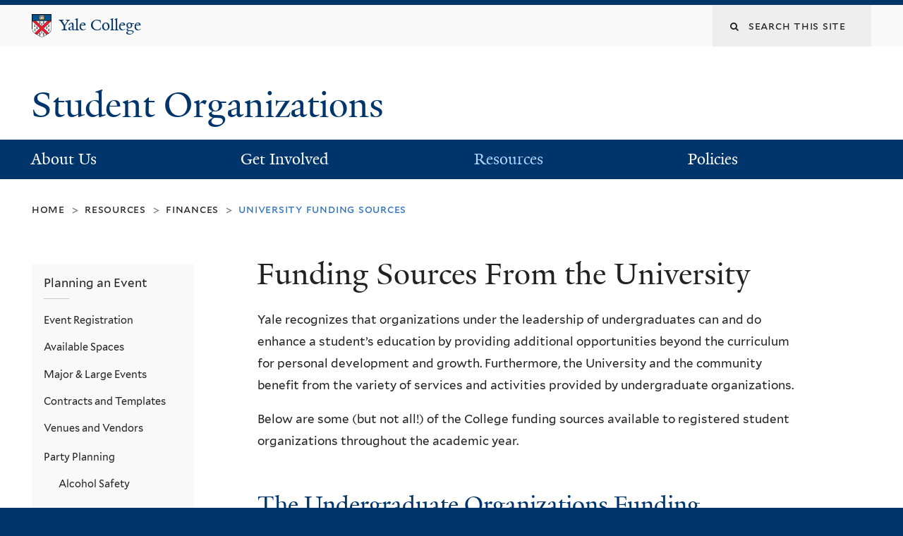

--- FILE ---
content_type: text/html; charset=utf-8
request_url: https://studentorgs.yalecollege.yale.edu/manage-your-organization/finances/funding-fundraising
body_size: 12570
content:
<!DOCTYPE html>
<!--[if lte IE 8]>     <html lang="en" dir="ltr" class="ie8"> <![endif]-->
<!--[if gt IE 8]><!--> <html lang="en" dir="ltr" prefix="content: http://purl.org/rss/1.0/modules/content/ dc: http://purl.org/dc/terms/ foaf: http://xmlns.com/foaf/0.1/ og: http://ogp.me/ns# rdfs: http://www.w3.org/2000/01/rdf-schema# sioc: http://rdfs.org/sioc/ns# sioct: http://rdfs.org/sioc/types# skos: http://www.w3.org/2004/02/skos/core# xsd: http://www.w3.org/2001/XMLSchema#"> <!--<![endif]-->
<head>
<meta http-equiv="X-UA-Compatible" content="IE=edge">
  <!--

  GGGGGGGGGGGG      GGGGGGGGGGG               fGGGGGG
    ;GGGGG.             GGGi                     GGGG
      CGGGG:           GGG                       GGGG
       lGGGGt         GGL                        GGGG
        .GGGGC       GG:                         GGGG
          GGGGG    .GG.        ;CGGGGGGL         GGGG          .LGGGGGGGL
           GGGGG  iGG        GGG:   ,GGGG        GGGG        tGGf     ;GGGC
            LGGGGfGG        GGGG     CGGG;       GGGG       GGGL       GGGGt
             lGGGGL                  CGGG;       GGGG      CGGGCCCCCCCCCCCCC
              GGGG                   GGGG,       GGGG      GGGG
              GGGG             tCGG; CGGG,       GGGG      GGGG
              GGGG          GGGG     CGGG.       GGGG      GGGGL
              GGGG         GGGGC     CGGG.       GGGG      :GGGGC          :
             ,GGGGG.       GGGGG:  .LGGGGG,.tG   GGGG        GGGGGGt,..,fGC
        ,GGGGGGGGGGGGGGf    iGGGGGG   CGGGGC  GGGGGGGGGG       LGGGGGGGC

  -->
  <meta http-equiv="Content-Type" content="text/html; charset=utf-8" />
<meta name="Generator" content="Drupal 7 (http://drupal.org)" />
<link rel="canonical" href="/manage-your-organization/finances/funding-fundraising" />
<link rel="shortlink" href="/node/29" />
<link rel="shortcut icon" href="https://studentorgs.yalecollege.yale.edu/sites/all/themes/yalenew_base/images/favicon.ico" type="image/vnd.microsoft.icon" />
<meta name="viewport" content="width=device-width, initial-scale=1, maximum-scale=8, minimum-scale=1, user-scalable=yes" />
  <title>Funding Sources From the University
 | Student Organizations</title>
  <!--[if IEMobile]><meta http-equiv="cleartype" content="on" /><![endif]-->

    <link rel="shortcut icon" sizes="16x16 24x24 32x32 48x48 64x64" href="https://studentorgs.yalecollege.yale.edu/sites/all/themes/yalenew_base/images/favicon.ico" type="image/vnd.microsoft.icon">
    <link rel="icon" sizes="228x228" href="/sites/all/themes/yalenew_base/images/touch-icon-228.png">
  <link rel="apple-touch-icon-precomposed" sizes="228x228" href="/sites/all/themes/yalenew_base/images/touch-icon-228.png">

  <link type="text/css" rel="stylesheet" href="https://studentorgs.yalecollege.yale.edu/sites/default/files/css/css_xE-rWrJf-fncB6ztZfd2huxqgxu4WO-qwma6Xer30m4.css" media="all" />
<link type="text/css" rel="stylesheet" href="https://studentorgs.yalecollege.yale.edu/sites/default/files/css/css_OlGpwXomAWZIq8kT4XbdQ5GCdfa-B8QZ-Yq_KoTWwKU.css" media="all" />
<link type="text/css" rel="stylesheet" href="https://studentorgs.yalecollege.yale.edu/sites/default/files/css/css_8gPpL832lFv1SpBPuNiMMo16aM72v9d5__21_YnVjXI.css" media="all" />
<link type="text/css" rel="stylesheet" href="//maxcdn.bootstrapcdn.com/font-awesome/4.7.0/css/font-awesome.min.css" media="all" />
<link type="text/css" rel="stylesheet" href="https://studentorgs.yalecollege.yale.edu/sites/default/files/css/css_zaOco2G8k_Y9ZPkHcPipwrYE0eu9i_I-umrYSytTB3U.css" media="all" />
<link type="text/css" rel="stylesheet" href="https://studentorgs.yalecollege.yale.edu/sites/default/files/css/css_SbupwLY96NaCH1HAe9Sy9EfHqQ1Kyj0Oq1Ed_4OscR4.css" media="all" />

<!--[if (lt IE 9)&(!IEMobile)]>
<link type="text/css" rel="stylesheet" href="https://studentorgs.yalecollege.yale.edu/sites/default/files/css/css_nBvgsRGFO8eRuGybs3zqi1R0F_76QazEf5KpSL9kQhA.css" media="all" />
<![endif]-->

<!--[if gte IE 9]><!-->
<link type="text/css" rel="stylesheet" href="https://studentorgs.yalecollege.yale.edu/sites/default/files/css/css_9ruWaO2EhCCwJ4OSTcn9ZfjUk47UGdA6aNmL0SmqmRo.css" media="all" />
<!--<![endif]-->
  <script type="text/javascript" src="https://studentorgs.yalecollege.yale.edu/sites/all/libraries/respondjs/respond.min.js?t8ewx7"></script>
<script type="text/javascript">
<!--//--><![CDATA[//><!--
document.cookie = 'adaptive_image=' + Math.max(screen.width, screen.height) + '; path=/';
//--><!]]>
</script>
<script type="text/javascript" src="//ajax.googleapis.com/ajax/libs/jquery/1.8.3/jquery.min.js"></script>
<script type="text/javascript">
<!--//--><![CDATA[//><!--
window.jQuery || document.write("<script src='/sites/all/modules/contrib/jquery_update/replace/jquery/1.8/jquery.min.js'>\x3C/script>")
//--><!]]>
</script>
<script type="text/javascript" src="https://studentorgs.yalecollege.yale.edu/sites/default/files/js/js_Hfha9RCTNm8mqMDLXriIsKGMaghzs4ZaqJPLj2esi7s.js"></script>
<script type="text/javascript" src="https://studentorgs.yalecollege.yale.edu/sites/default/files/js/js_onbE0n0cQY6KTDQtHO_E27UBymFC-RuqypZZ6Zxez-o.js"></script>
<script type="text/javascript" src="https://studentorgs.yalecollege.yale.edu/sites/default/files/js/js_f_6-OzlFXjayKlsU5sJKLwjz7LFQvdIZDm-Mt6jKwyM.js"></script>
<script type="text/javascript" src="https://studentorgs.yalecollege.yale.edu/sites/default/files/js/js_DTAfYFrWdyPCGwWtVg2VmSbP1KqFAlfZyeAcFZTbiNY.js"></script>
<script type="text/javascript" src="https://www.googletagmanager.com/gtag/js?id=UA-1769455-28"></script>
<script type="text/javascript">
<!--//--><![CDATA[//><!--
window.dataLayer = window.dataLayer || [];function gtag(){dataLayer.push(arguments)};gtag("js", new Date());gtag("set", "developer_id.dMDhkMT", true);gtag("config", "UA-1769455-28", {"groups":"default","cookie_domain":"studentorgs.yalecollege.yale.edu","anonymize_ip":true});
//--><!]]>
</script>
<script type="text/javascript" src="https://studentorgs.yalecollege.yale.edu/sites/default/files/js/js_Wu2Rs2m-ANfCLbWYP50WuQeinabT12ZfEEZrMyMsaSY.js"></script>
<script type="text/javascript" src="https://studentorgs.yalecollege.yale.edu/sites/default/files/js/js_UNPtX_ZGxcpSkJyp8ls50mHCG5a_tcqRFqN4KjkfLso.js"></script>
<script type="text/javascript">
<!--//--><![CDATA[//><!--
jQuery.extend(Drupal.settings, {"basePath":"\/","pathPrefix":"","setHasJsCookie":0,"ajaxPageState":{"theme":"yalenew_wide","theme_token":"spKCxCv_A-Qme-sJZv6ppM5gCj9SiQIJKo8tsJiiD9Q","js":{"0":1,"sites\/all\/themes\/yalenew_base\/js\/jcaption.min.js":1,"sites\/all\/libraries\/respondjs\/respond.min.js":1,"1":1,"\/\/ajax.googleapis.com\/ajax\/libs\/jquery\/1.8.3\/jquery.min.js":1,"2":1,"misc\/jquery-extend-3.4.0.js":1,"misc\/jquery-html-prefilter-3.5.0-backport.js":1,"misc\/jquery.once.js":1,"misc\/drupal.js":1,"misc\/form-single-submit.js":1,"sites\/all\/modules\/contrib\/google_cse\/google_cse.js":1,"sites\/all\/libraries\/superfish\/sfsmallscreen.js":1,"sites\/all\/libraries\/colorbox\/jquery.colorbox-min.js":1,"sites\/all\/modules\/contrib\/colorbox\/js\/colorbox.js":1,"sites\/all\/modules\/contrib\/jscrollpane\/js\/jquery.jscrollpane.min.js":1,"sites\/all\/modules\/contrib\/jscrollpane\/js\/jquery.mousewheel.js":1,"sites\/all\/modules\/contrib\/jscrollpane\/js\/script.js":1,"sites\/all\/modules\/contrib\/custom_search\/js\/custom_search.js":1,"sites\/all\/modules\/contrib\/google_analytics\/googleanalytics.js":1,"https:\/\/www.googletagmanager.com\/gtag\/js?id=UA-1769455-28":1,"3":1,"sites\/all\/libraries\/superfish\/jquery.hoverIntent.minified.js":1,"sites\/all\/libraries\/superfish\/sfautomaticwidth.js":1,"sites\/all\/libraries\/superfish\/sftouchscreen.js":1,"sites\/all\/libraries\/superfish\/supposition.js":1,"sites\/all\/libraries\/superfish\/superfish.js":1,"sites\/all\/modules\/contrib\/superfish\/superfish.js":1,"sites\/all\/themes\/omega\/omega\/js\/jquery.formalize.js":1,"sites\/all\/themes\/omega\/omega\/js\/omega-mediaqueries.js":1,"sites\/all\/themes\/yalenew_base\/js\/modernizr.min.js":1,"sites\/all\/themes\/yalenew_base\/js\/jquery.fitted.js":1,"sites\/all\/themes\/yalenew_base\/js\/appendAround.min.js":1,"sites\/all\/themes\/yalenew_base\/js\/scripts.js":1},"css":{"modules\/system\/system.base.css":1,"modules\/system\/system.menus.css":1,"modules\/system\/system.messages.css":1,"modules\/system\/system.theme.css":1,"sites\/all\/modules\/contrib\/adaptive_image\/css\/adaptive-image.css":1,"sites\/all\/modules\/contrib\/calendar\/css\/calendar_multiday.css":1,"modules\/comment\/comment.css":1,"modules\/field\/theme\/field.css":1,"sites\/all\/modules\/contrib\/google_cse\/google_cse.css":1,"modules\/node\/node.css":1,"modules\/search\/search.css":1,"modules\/user\/user.css":1,"sites\/all\/modules\/contrib\/views\/css\/views.css":1,"sites\/all\/modules\/contrib\/ckeditor\/css\/ckeditor.css":1,"sites\/all\/libraries\/colorbox\/example4\/colorbox.css":1,"sites\/all\/modules\/contrib\/ctools\/css\/ctools.css":1,"sites\/all\/modules\/contrib\/jscrollpane\/css\/jquery.jscrollpane.css":1,"sites\/all\/modules\/contrib\/typogrify\/typogrify.css":1,"sites\/all\/modules\/contrib\/custom_search\/custom_search.css":1,"\/\/maxcdn.bootstrapcdn.com\/font-awesome\/4.7.0\/css\/font-awesome.min.css":1,"sites\/all\/libraries\/superfish\/css\/superfish.css":1,"sites\/all\/libraries\/superfish\/css\/superfish-smallscreen.css":1,"sites\/all\/themes\/omega\/omega\/css\/formalize.css":1,"sites\/default\/files\/fontyourface\/font.css":1,"\/sites\/all\/libraries\/fontyourface\/YaleDesign-italic-bold\/stylesheet.css":1,"\/sites\/all\/libraries\/fontyourface\/YaleDesign-italic-normal\/stylesheet.css":1,"\/sites\/all\/libraries\/fontyourface\/YaleDesign-normal-bold\/stylesheet.css":1,"\/sites\/all\/libraries\/fontyourface\/YaleDesign-normal-normal\/stylesheet.css":1,"sites\/all\/themes\/yalenew_base\/css\/globalnew.css":1,"ie::wide::sites\/all\/themes\/yalenew_base\/css\/grid\/yalenew_default\/wide\/yalenew-default-wide-12.css":1,"sites\/all\/themes\/yalenew_base\/css\/grid\/yalenew_default\/narrow\/yalenew-default-narrow-12.css":1,"sites\/all\/themes\/yalenew_base\/css\/grid\/yalenew_default\/wide\/yalenew-default-wide-12.css":1}},"colorbox":{"opacity":"0.85","current":"{current} of {total}","previous":"\u00ab Prev","next":"Next \u00bb","close":"Close","maxWidth":"98%","maxHeight":"98%","fixed":true,"mobiledetect":true,"mobiledevicewidth":"480px","specificPagesDefaultValue":"admin*\nimagebrowser*\nimg_assist*\nimce*\nnode\/add\/*\nnode\/*\/edit\nprint\/*\nprintpdf\/*\nsystem\/ajax\nsystem\/ajax\/*"},"googleCSE":{"cx":"012410591627395378312:cdunkkijdzq","language":"","resultsWidth":600,"domain":"www.google.com","showWaterMark":1},"jScrollPane":{"class":".scroll-pane"},"custom_search":{"form_target":"_self","solr":0},"googleanalytics":{"account":["UA-1769455-28"],"trackOutbound":1,"trackMailto":1,"trackDownload":1,"trackDownloadExtensions":"7z|aac|arc|arj|asf|asx|avi|bin|csv|doc(x|m)?|dot(x|m)?|exe|flv|gif|gz|gzip|hqx|jar|jpe?g|js|mp(2|3|4|e?g)|mov(ie)?|msi|msp|pdf|phps|png|ppt(x|m)?|pot(x|m)?|pps(x|m)?|ppam|sld(x|m)?|thmx|qtm?|ra(m|r)?|sea|sit|tar|tgz|torrent|txt|wav|wma|wmv|wpd|xls(x|m|b)?|xlt(x|m)|xlam|xml|z|zip","trackColorbox":1,"trackDomainMode":1},"urlIsAjaxTrusted":{"\/manage-your-organization\/finances\/funding-fundraising":true},"superfish":{"1":{"id":"1","sf":{"delay":"500","animation":{"opacity":"show"},"speed":"fast","autoArrows":false,"dropShadows":false},"plugins":{"automaticwidth":true,"touchscreen":{"behaviour":"0","mode":"useragent_predefined"},"smallscreen":{"mode":"window_width","breakpoint":980,"breakpointUnit":"px","accordionButton":"2","title":"Main menu"},"supposition":true}}},"omega":{"layouts":{"primary":"wide","order":["narrow","wide"],"queries":{"narrow":"all and (min-width: 740px) and (max-width: 1024px)","wide":"all and (min-width: 1025px)"}}}});
//--><!]]>
</script>

</head>
<body class="html not-front not-logged-in page-node page-node- page-node-29 node-type-page yalenew-wide context-manage-your-organization one-sidebar sidebar-first nav-blue-dk block-blue-med nav-serif block-font-serif block-outline">
  <aside role='complementary' id="skip-link" aria-label="Skip to main content">
    <a href="#main-content" class="element-invisible element-focusable">Skip to main content</a>
  </aside>
  <div class="region region-page-top" id="region-page-top">
  <div class="region-inner region-page-top-inner">
      </div>
</div>
  <div class="page clearfix" id="page">
      <header id="section-header" class="section section-header" role="banner">
  <div id="zone-topper-wrapper" class="zone-wrapper zone-topper-wrapper clearfix">  <div id="zone-topper" class="zone zone-topper clearfix container-12">
    <div  class="grid-3 region region-topper-first" id="region-topper-first">
  <div class="region-inner region-topper-first-inner">
      <div class="topper-logo yalecollege"><a href="http://yalecollege.yale.edu" class="yale-college y-college"><span class="logo"><img class="imgleft" src="/sites/all/themes/yalenew_base/images/YaleShieldHead.png" alt="Yale Shield"></span><span class="element-invisible">Yale College</span>Yale College</a>
      </div>

	 <div id="moved-main-nav-wrapper">
                <button aria-expanded="false" id="nav-ready" class="nav-ready"><span class="element-invisible">Open Main Navigation</span></button>
                <div id="moved-main-nav" class="moved-main-nav" data-set="append-main-nav"></div>
                <button aria-expanded="true" id="nav-close" class="nav-close nav-hidden"><span class="element-invisible">Close Main Navigation</span></button>
        </div>

  </div>
</div>
<div class="grid-9 region region-topper-second" id="region-topper-second">
  <div class="region-inner region-topper-second-inner">
    <div class="block block-search block-form block-search-form odd block-without-title" id="block-search-form">
  <div class="block-inner clearfix">
            
    <div class="content clearfix">
      <form class="search-form" role="search" aria-label="Site Search" action="/manage-your-organization/finances/funding-fundraising" method="post" id="search-block-form" accept-charset="UTF-8"><div><div class="container-inline">
  <div class="form-item form-type-textfield form-item-search-block-form">
  <label for="edit-search-block-form--2"><i class="fa fa-search"></I><span class="element-invisible">Search this site</span> </label>
 <input title="Enter the terms you wish to search for." class="custom-search-box form-text" placeholder="Search this site" type="text" id="edit-search-block-form--2" name="search_block_form" value="" size="15" maxlength="128" />
</div>
<div class="form-actions form-wrapper" id="edit-actions"><input style="display:none;" type="submit" id="edit-submit" name="op" value="" class="form-submit" /></div><input type="hidden" name="form_build_id" value="form-QWAapw9umGwdi2w118UeE49HixhvBEQqUeVvF1DT-Xo" />
<input type="hidden" name="form_id" value="search_block_form" />
</div>
</div></form>    </div>
  </div>
</div>
  </div>
</div>
  </div>
</div><div id="zone-branding-wrapper" class="zone-wrapper zone-branding-wrapper clearfix">  <div id="zone-branding" class="zone zone-branding clearfix container-12">
    <div class="grid-10 region region-branding" id="region-branding">
  <div class="region-inner region-branding-inner">
        <div class="branding-data clearfix">
                                                  <h2 class="site-name"><a href="/" title="Home">Student Organizations
</a></h2>
                                  </div>
          </div>
</div>
  </div>
</div></header>
  
      <main  id="section-content" class="section section-content" role="main">
  <div id="section-content-inner">
    

<div id="zone-menu-wrapper" class="zone-wrapper zone-menu-wrapper clearfix yale-wide-menu">  <div id="zone-menu" class="zone zone-menu clearfix container-12">

<div id="original-main-nav-wrapper">
  <div id="original-main-nav" data-set="append-main-nav">
    <div id="main-nav">

    <div class="grid-12 region region-menu" id="region-menu">
  <div class="region-inner region-menu-inner">
    <nav id="main-menu-navigation" role="navigation" aria-label="Main Menu" class="navigation">
                  <div class="block block-superfish block-1 block-superfish-1 odd block-without-title" id="block-superfish-1">
  <div class="block-inner clearfix">
            
    <div class="content clearfix">
      <ul  id="superfish-1" class="menu sf-menu sf-main-menu sf-horizontal sf-style-none sf-total-items-4 sf-parent-items-4 sf-single-items-0"><li id="menu-1656-1" class="first odd sf-item-1 sf-depth-1 sf-total-children-2 sf-parent-children-0 sf-single-children-2 menuparent"><a href="/come-visit-us" class="sf-depth-1 menuparent">About Us</a><ul><li id="menu-4660-1" class="first odd sf-item-1 sf-depth-2 sf-no-children"><a href="/about-us/office-student-affairs" class="sf-depth-2">Support Staff</a></li><li id="menu-4661-1" class="last even sf-item-2 sf-depth-2 sf-no-children"><a href="/about-us/peer-support" class="sf-depth-2">Student Organization Consultants</a></li></ul></li><li id="menu-1511-1" class="middle even sf-item-2 sf-depth-1 sf-total-children-4 sf-parent-children-1 sf-single-children-3 menuparent"><a href="/extracurricular-bazaar" class="sf-depth-1 menuparent">Get Involved</a><ul><li id="menu-4663-1" class="first odd sf-item-1 sf-depth-2 sf-no-children"><a href="/get-involved/directory-registered-groups" class="sf-depth-2">Find an Organization</a></li><li id="menu-1536-1" class="middle even sf-item-2 sf-depth-2 sf-no-children"><a href="/get-involved/re-registration-25-26-ay-closed" class="sf-depth-2">Re-Registration of Organizations</a></li><li id="menu-4659-1" class="middle odd sf-item-3 sf-depth-2 sf-total-children-1 sf-parent-children-0 sf-single-children-1 menuparent"><a href="/get-involved/cant-find-your-community-create-it" class="sf-depth-2 menuparent">Registering a New Organization</a><ul><li id="menu-1526-1" class="firstandlast odd sf-item-1 sf-depth-3 sf-no-children"><a href="/get-involved/registering-new-organization/new-organization-approval-and-onboarding-process" class="sf-depth-3">Onboarding and Approval Process</a></li></ul></li><li id="menu-4679-1" class="last even sf-item-4 sf-depth-2 sf-no-children"><a href="/get-involved/privileges-registration" class="sf-depth-2">Privileges of Registration</a></li></ul></li><li id="menu-1741-1" class="active-trail middle odd sf-item-3 sf-depth-1 sf-total-children-4 sf-parent-children-4 sf-single-children-0 menuparent"><a href="/running-organization-0" class="sf-depth-1 menuparent">Resources</a><ul><li id="menu-1411-1" class="first odd sf-item-1 sf-depth-2 sf-total-children-6 sf-parent-children-1 sf-single-children-5 menuparent"><a href="/resources/planning-event" class="sf-depth-2 menuparent">Planning an Event</a><ul><li id="menu-4674-1" class="first odd sf-item-1 sf-depth-3 sf-no-children"><a href="/resources/planning-event/how-register-event" class="sf-depth-3">Event Registration</a></li><li id="menu-1486-1" class="middle even sf-item-2 sf-depth-3 sf-no-children"><a href="/resources/planning-event/where-host-event" class="sf-depth-3">Available Spaces</a></li><li id="menu-936-1" class="middle odd sf-item-3 sf-depth-3 sf-no-children"><a href="/manage-your-organization/plan-event/conferences-large-events" class="sf-depth-3">Major &amp; Large Events</a></li><li id="menu-4672-1" class="middle even sf-item-4 sf-depth-3 sf-no-children"><a href="/resources/planning-event/contracts-and-templates" class="sf-depth-3">Contracts and Templates</a></li><li id="menu-4673-1" class="middle odd sf-item-5 sf-depth-3 sf-no-children"><a href="/resources/planning-event/venues-and-vendors" class="sf-depth-3">Venues and Vendors</a></li><li id="menu-938-1" class="last even sf-item-6 sf-depth-3 sf-total-children-1 sf-parent-children-0 sf-single-children-1 menuparent"><a href="/manage-your-organization/plan-event/party-planning" class="sf-depth-3 menuparent">Party Planning</a><ul><li id="menu-939-1" class="firstandlast odd sf-item-1 sf-depth-4 sf-no-children"><a href="/resources/planning-event/party-planning/alcohol-safety" class="sf-depth-4">Alcohol Safety</a></li></ul></li></ul></li><li id="menu-795-1" class="active-trail middle even sf-item-2 sf-depth-2 sf-total-children-3 sf-parent-children-0 sf-single-children-3 menuparent"><a href="/manage-your-organization/finances" class="sf-depth-2 menuparent">Finances</a><ul><li id="menu-4681-1" class="first odd sf-item-1 sf-depth-3 sf-no-children"><a href="/resources/finances/bankingtax-id" class="sf-depth-3">Banking/Tax ID</a></li><li id="menu-806-1" class="active-trail middle even sf-item-2 sf-depth-3 sf-no-children"><a href="/manage-your-organization/finances/funding-fundraising" class="sf-depth-3 active">University Funding Sources</a></li><li id="menu-4671-1" class="last odd sf-item-3 sf-depth-3 sf-no-children"><a href="/node/1502" class="sf-depth-3">YaleSOAR</a></li></ul></li><li id="menu-4668-1" class="middle odd sf-item-3 sf-depth-2 sf-total-children-2 sf-parent-children-0 sf-single-children-2 menuparent"><a href="/resources/planning-group-trip" class="sf-depth-2 menuparent">Travel Resources</a><ul><li id="menu-1431-1" class="first odd sf-item-1 sf-depth-3 sf-no-children"><a href="/resources/travel-resources/domestic-travel" class="sf-depth-3">Domestic Travel</a></li><li id="menu-1461-1" class="last even sf-item-2 sf-depth-3 sf-no-children"><a href="/resources/travel-resources/international-travel" class="sf-depth-3">International Travel</a></li></ul></li><li id="menu-1736-1" class="last even sf-item-4 sf-depth-2 sf-total-children-1 sf-parent-children-0 sf-single-children-1 menuparent"><a href="/resources/frequently-asked-questions" class="sf-depth-2 menuparent">FAQs</a><ul><li id="menu-1721-1" class="firstandlast odd sf-item-1 sf-depth-3 sf-no-children"><a href="/resources/faqs/yale-connect-faqs" class="sf-depth-3">Yale Connect FAQs</a></li></ul></li></ul></li><li id="menu-794-1" class="last even sf-item-4 sf-depth-1 sf-total-children-9 sf-parent-children-2 sf-single-children-7 menuparent"><a href="/manage-your-organization/key-policies" class="sf-depth-1 menuparent">Policies</a><ul><li id="menu-1546-1" class="first odd sf-item-1 sf-depth-2 sf-no-children"><a href="/policies/criteria-and-responsibilities" class="sf-depth-2">Advisors, Officers, and Members</a></li><li id="menu-815-1" class="middle even sf-item-2 sf-depth-2 sf-no-children"><a href="/policies/regulations-outside-organizations-sponsoring-yale-undergraduate-groups" class="sf-depth-2">Affiliates and Outside Sponsors</a></li><li id="menu-810-1" class="middle odd sf-item-3 sf-depth-2 sf-no-children"><a href="/manage-your-organization/key-policies/equitable-access" class="sf-depth-2">Equitable Access</a></li><li id="menu-1521-1" class="middle even sf-item-4 sf-depth-2 sf-total-children-3 sf-parent-children-0 sf-single-children-3 menuparent"><a href="/policies/solicitation-sales" class="sf-depth-2 menuparent">Fundraising</a><ul><li id="menu-4675-1" class="first odd sf-item-1 sf-depth-3 sf-no-children"><a href="/policies/fundraising/fundraising-cause" class="sf-depth-3">For A Cause</a></li><li id="menu-4676-1" class="middle even sf-item-2 sf-depth-3 sf-no-children"><a href="/policies/fundraising/fundraising-alumni" class="sf-depth-3">From Alumni</a></li><li id="menu-4677-1" class="last odd sf-item-3 sf-depth-3 sf-no-children"><a href="/policies/fundraising/soliciting-sponsorships" class="sf-depth-3">Sponsorships</a></li></ul></li><li id="menu-935-1" class="middle odd sf-item-5 sf-depth-2 sf-no-children"><a href="/manage-your-organization/hazing%26initiations" class="sf-depth-2">Hazing &amp; Initiations</a></li><li id="menu-812-1" class="middle even sf-item-6 sf-depth-2 sf-no-children"><a href="/manage-your-organization/finances/non-profit-tax-exempt-status" class="sf-depth-2">Non-Profit &amp; Tax Exempt Status</a></li><li id="menu-1506-1" class="middle odd sf-item-7 sf-depth-2 sf-no-children"><a href="/policies/political-campaigning" class="sf-depth-2">Political Campaigning</a></li><li id="menu-813-1" class="middle even sf-item-8 sf-depth-2 sf-no-children"><a href="/manage-your-organization/key-policies/social-functions-alcohol" class="sf-depth-2">Social Functions &amp; Alcohol</a></li><li id="menu-798-1" class="last odd sf-item-9 sf-depth-2 sf-total-children-1 sf-parent-children-0 sf-single-children-1 menuparent"><a href="/manage-your-organization/travel" class="sf-depth-2 menuparent">Travel</a><ul><li id="menu-4678-1" class="firstandlast odd sf-item-1 sf-depth-3 sf-no-children"><a href="https://your.yale.edu/policies-procedures/policies/1705-university-fleet-policy#1705.12" class="sf-depth-3">Auto Safety Rules and Regulations</a></li></ul></li></ul></li></ul>    </div>
  </div>
</div>
    </nav>
  </div>
</div>

    </div>
  </div>
</div>

  </div>
</div>
<div id="zone-content-wrapper" class="zone-wrapper zone-content-wrapper clearfix">  <div id="zone-content" class="zone zone-content clearfix container-12">
          <div id="breadcrumb" class="grid-12"><nav class="breadcrumb" role="navigation" aria-label="You are here"><a href="/">Home</a><span class="tic"> > </span><a href="/running-organization-0">Resources</a><span class="tic"> > </span><a href="/manage-your-organization/finances">Finances</a><span class="tic"> > </span>University Funding Sources</nav></div>
    
    <div id="moved-sidenav-wrapper" class="moved-sidenav-wrapper grid-12">
       <div id="moved-sidenav" class="moved-sidenav" data-set="append-sidenav"></div>
    </div>

        <div class="grid-9 push-3 region region-content" id="region-content">
  <div class="region-inner region-content-inner">
    <a id="main-content" tabindex="-1"></a>
                <h1 class="title" id="page-title">Funding Sources From the University
</h1>
                        <div class="block block-system block-main block-system-main odd block-without-title" id="block-system-main">
  <div class="block-inner clearfix">
            
    <div class="content clearfix">
      <article about="/manage-your-organization/finances/funding-fundraising" typeof="foaf:Document" class="node node-page node-published node-not-promoted node-not-sticky author-18 odd clearfix" id="node-page-29">
  <!--    -->
    <span property="dc:title" content="Funding Sources From the University" class="rdf-meta element-hidden"></span><span property="sioc:num_replies" content="0" datatype="xsd:integer" class="rdf-meta element-hidden"></span>  
  <div class="content clearfix">
    <div class="field field-name-body field-type-text-with-summary field-label-hidden"><div class="field-items"><div class="field-item even" property="content:encoded"><p>Yale recognizes that organizations under the leadership of undergraduates can and do enhance a student’s education by providing additional opportunities beyond the curriculum for personal development and growth. Furthermore, the University and the community benefit from the variety of services and activities provided by undergraduate organizations.</p>
<p>Below are some (but not all!) of the College funding sources available to registered student organizations throughout the academic year.</p>
<h2>The Undergraduate Organizations Funding Committee (UOFC)</h2>
<p><span>The <a href="https://www.ycc.yale.edu/funding" target="_blank">UOFC </a>falls under the Yale College Council (YCC) and distributes funds to registered undergraduate organizations several times per academic year. This year, there will be four rounds: two in the Fall and two in the Spring. Below are the fall dates when applications can be submitted:</span></p>
<p class="rteindent1"><strong>Round 1: Aug 22 - Sept 5</strong></p>
<ul>
<li class="rteindent1">​Applies to expenses from Aug 20 - Oct 17 </li>
<li class="rteindent1">Decisons will be released Sept 11</li>
</ul>
<p class="rteindent1"><strong>Round 2: Sept 26 - Oct 9</strong></p>
<ul>
<li class="rteindent1">​Applies to expenses from Oct 18 - Jan 23, 20206 </li>
<li class="rteindent1">Decisons will be released Oct 16</li>
</ul>
<div><span style="font-size:1em">To be eligible for each round of funding, receipts and/or unused funds from the last round must be returned to Treasury Services or submitted via email to <a href="&#109;&#97;&#105;&#108;&#116;&#111;&#58;&#117;&#111;&#102;&#99;&#46;&#114;&#101;&#99;&#101;&#105;&#112;&#116;&#115;&#64;&#121;&#97;&#108;&#101;&#46;&#101;&#100;&#117;?subject=UOFC%20receipts">&#117;&#111;&#102;&#99;&#46;&#114;&#101;&#99;&#101;&#105;&#112;&#116;&#115;&#64;&#121;&#97;&#108;&#101;&#46;&#101;&#100;&#117;</a>. </span></div>
<div><span style="font-size:1em">Please be sure to read the committee&#8217;s </span><a href="https://docs.google.com/document/d/1RDu4ZigR66gK4dwaPtpPiLReW8E1EGo3frSDp0Y-PEU/edit?tab=t.0#heading=h.kuvocizbqjwv" style="font-size:1em" target="_blank">application guide</a><span style="font-size:1em"> prior to applying. </span></div>
<p><span style="color:rgb(0, 53, 107); font-family:YaleNew, Georgia, &quot;Times New Roman&quot;, serif; font-size:1.833em">The Dean&#8217;s Discretionary Fund</span></p>
<p><span style="font-size:1em">The Dean&#8217;s Discretionary Fund application for the 25-26 academic year is now closed. <strong>Applications are no longer being accepted as of November 16, 2025 as all available funding has been allocated.</strong></span><strong><span style="font-size:1em"> </span></strong></p>
<p><span style="font-size:1em">Registered undergraduate organizations may request funding from the Dean&#8217;s Discretionary Fund (DDF). Funding is limited and not typically granted for routine, yearly activities. Applications are evaluated based on engagement, event purpose, community access, audience reach, and budget clarity. Review the full guidelines and apply by clicking the link above. </span></p>
<ul>
<li>Please note that groups are eligible for DDF funding <em>once every five years.</em></li>
<li>The maximum cap for funding requests is $5,000 per group.</li>
<li>Funds are reimbursed <em>after </em>event completion.</li>
<li><span style="font-size:1em">Applications must include a budget showing all expected income and expenses.</span></li>
<li><span style="font-size:1em">If funding is granted, the organization is required to complete the DDF receipt submission form<span style="font-size:1em"> at the conclusion of the event.</span></span></li>
</ul>
<h2>Traphagen Alumni Speakers Series</h2>
<p>The <a href="https://yalecollege.yale.edu/life-yale/student-faculty-awards/traphagen-alumni-speakers-series" target="_blank">Traphagen Alumni Speakers Series</a> supports events at Yale that bring distinguished alumni to campus and offers direct access for current undergraduates to those alumni. Student officers of registered undergraduate organizations are invited to apply to support events they are planning.</p>
<p class="rteindent1"><strong>Applications are reviewed the 1st Wednesday of each month. </strong>Email <a href="&#109;&#97;&#105;&#108;&#116;&#111;&#58;&#121;&#97;&#108;&#101;&#99;&#111;&#108;&#108;&#101;&#103;&#101;&#100;&#101;&#118;&#101;&#108;&#111;&#112;&#109;&#101;&#110;&#116;&#111;&#102;&#102;&#105;&#99;&#101;&#64;&#121;&#97;&#108;&#101;&#46;&#101;&#100;&#117;?subject=Traphagen%20Alumni%20Speakers%20Series%20Application">&#121;&#97;&#108;&#101;&#99;&#111;&#108;&#108;&#101;&#103;&#101;&#100;&#101;&#118;&#101;&#108;&#111;&#112;&#109;&#101;&#110;&#116;&#111;&#102;&#102;&#105;&#99;&#101;&#64;&#121;&#97;&#108;&#101;&#46;&#101;&#100;&#117;</a> to apply.</p>
<p>Funding is awarded by a committee that reviews applications based on the following criteria:</p>
<ul>
<li>Involvement in the event of one or more Yale alumni</li>
<li>Clear indication of event’s purpose (i.e., content/focus of alumnus/-a’s speech or other featured activity)</li>
<li>Level of Yale community access to the event</li>
<li>Projected audience the event will reach</li>
<li>Presentation of a clear and reasonable budget</li>
</ul>
<h2>Student Wellness Grants</h2>
<div>Yale Well and the Office of the Secretary and Vice President for University Life invite all students and student groups to apply for funding to support pilot programs or events that further Yale Well&#8217;s mission to foster an environment where wellness is valued and intentionally embraced by students. This project should seek to address one of the eight areas of wellness - move well, eat well, mind well, rest well, love well, seek well, work well, and save well. Students may request funding up to $1,000. Applications will be reviewed by members of the Yale Well committee, which includes students.</div>
<div> </div>
<div><span style="color:rgb(0, 53, 107); font-family:YaleNew, Georgia, &quot;Times New Roman&quot;, serif; font-size:1.833em">Other Sources of Funding</span></div>
<ul>
<li>
<div>Residential Colleges</div>
</li>
<li>
<div><a href="http://studentgrants.yale.edu/" target="_blank"><span style="line-height:1.5em">Grants Database</span></a></div>
</li>
<li>
<div><span style="line-height:1.5em"><a href="https://yalecollege.yale.edu/communities/intercultural-affairs-council" target="_blank">Intercultural Affairs Council</a></span></div>
</li>
</ul>
</div></div></div>  </div>

  <div class="clearfix">
          <nav class="links node-links clearfix"></nav>
    
      </div>
</article>
    </div>
  </div>
</div>
      </div>
</div>
<div  class="grid-3 pull-9 region region-sidebar-first sidebar yale-wide-sidebar" id="region-sidebar-first">
  <div class="region-inner region-sidebar-first-inner">
    <div class="original-sidenav" data-set="append-sidenav">
  <div id="additional-nav" class="addnav-ready">
    <span class="additional-nav-button"><a id="additional-nav-button" role="button" aria-expanded="false" tabindex="0"><span class="ready">Additional Navigation</span><span class="close">Close</span></a></span>

<nav class="block block-menu-block block-1 block-menu-block-1 odd block-without-title" id="block-menu-block-1" role="navigation">
  <div class="block-inner clearfix">
            
    <div class="content clearfix">
      <div class="menu-block-wrapper menu-block-1 menu-name-main-menu parent-mlid-0 menu-level-2">
  <ul class="menu"><li class="first expanded menu-mlid-1411 menu-planning-an-event"><a href="/resources/planning-event">Planning an Event</a><ul class="menu"><li class="first leaf menu-mlid-4674 menu-event-registration"><a href="/resources/planning-event/how-register-event">Event Registration</a></li>
<li class="leaf menu-mlid-1486 menu-available-spaces"><a href="/resources/planning-event/where-host-event">Available Spaces</a></li>
<li class="leaf menu-mlid-936 menu-major-&amp;-large-events"><a href="/manage-your-organization/plan-event/conferences-large-events">Major &amp; Large Events</a></li>
<li class="leaf menu-mlid-4672 menu-contracts-and-templates"><a href="/resources/planning-event/contracts-and-templates">Contracts and Templates</a></li>
<li class="leaf menu-mlid-4673 menu-venues-and-vendors"><a href="/resources/planning-event/venues-and-vendors">Venues and Vendors</a></li>
<li class="last expanded menu-mlid-938 menu-party-planning"><a href="/manage-your-organization/plan-event/party-planning">Party Planning</a><ul class="menu"><li class="first last leaf menu-mlid-939 menu-alcohol-safety"><a href="/resources/planning-event/party-planning/alcohol-safety">Alcohol Safety</a></li>
</ul></li>
</ul></li>
<li class="expanded active-trail menu-mlid-795 menu-finances"><a href="/manage-your-organization/finances" class="active-trail">Finances</a><ul class="menu"><li class="first leaf menu-mlid-4681 menu-banking/tax-id"><a href="/resources/finances/bankingtax-id">Banking/Tax ID</a></li>
<li class="leaf active-trail active menu-mlid-806 menu-university-funding-sources"><a href="/manage-your-organization/finances/funding-fundraising" class="active-trail active">University Funding Sources</a></li>
<li class="last leaf menu-mlid-4671 menu-yalesoar"><a href="/node/1502">YaleSOAR</a></li>
</ul></li>
<li class="expanded menu-mlid-4668 menu-travel-resources"><a href="/resources/planning-group-trip">Travel Resources</a><ul class="menu"><li class="first leaf menu-mlid-1431 menu-domestic-travel"><a href="/resources/travel-resources/domestic-travel">Domestic Travel</a></li>
<li class="last leaf menu-mlid-1461 menu-international-travel"><a href="/resources/travel-resources/international-travel">International Travel</a></li>
</ul></li>
<li class="last collapsed menu-mlid-1736 menu-faqs"><a href="/resources/frequently-asked-questions">FAQs</a></li>
</ul></div>
    </div>
  </div>
</nav>

  </div>
</div>
  </div>
</div>
  </div>
</div>  </div>
</main>
  
      <footer id="section-footer" class="section section-footer" role="contentinfo">
  <div id="zone-footer-wrapper" class="zone-wrapper zone-footer-wrapper clearfix">  <div id="zone-footer" class="zone zone-footer clearfix container-12">
    <div  class="grid-2 region region-footer-first" id="region-footer-first">
  <div  class="region-inner region-footer-first-inner">
    <div class="footer-logo"><a href="http://www.yale.edu" class="y-icons y-yale y-mark"><span class="element-invisible">Yale</span></a></div>
  </div>
</div>
<div  class="grid-6 region region-footer-second" id="region-footer-second">
  <div class="region-inner region-footer-second-inner">
    <p class="copyright">
      <a href="https://usability.yale.edu/web-accessibility/accessibility-yale">Accessibility at Yale</a> &middot;
      <a href="http://www.yale.edu/privacy-policy">Privacy policy</a> <br>
      Copyright &copy; 2026 Yale University &middot; All rights reserved
    </p>
    <div class="block block-footer-message block-footer-message block-footer-message-footer-message odd block-without-title" id="block-footer-message-footer-message">
  <div class="block-inner clearfix">
            
    <div class="content clearfix">
      <p>Yale College Office of Web Operations, <span style="font-size:1em">55 Whitney Ave., Suite 630, New Haven, CT 06510 USA. <a href="http://webops.yalecollege.yale.edu/request-service-contact-us"> Contact the Web department</a>.</span></p>
    </div>
  </div>
</div>
  </div>
</div>
<div class="grid-4 region region-footer-third" id="region-footer-third">
  <div class="region-inner region-footer-third-inner">
    <div class="block block-menu sharing block-menu-social-buttons block-menu-menu-social-buttons odd block-without-title" id="block-menu-menu-social-buttons">
  <div class="block-inner clearfix">
            
    <div class="content clearfix">
      <ul class="menu"><li class="first leaf menu-facebook"><a href="https://www.facebook.com/YaleUniversity" class="fa fa-facebook-square"><span>Facebook</span></a></li>
<li class="leaf menu-twitter"><a href="http://www.twitter.com/yale" class="fa fa-twitter"><span>Twitter</span></a></li>
<li class="leaf menu-itunes"><a href="http://itunes.yale.edu" class="fa fa-apple"><span>iTunes</span></a></li>
<li class="leaf menu-youtube"><a href="http://www.youtube.com/yale" class="fa fa-youtube-play"><span>YouTube</span></a></li>
<li class="leaf menu-sina-weibo"><a href="http://weibo.com/yaleuniversity" class="fa fa-weibo"><span>Sina Weibo</span></a></li>
<li class="last leaf menu-tumblr"><a href="http://yaleuniversity.tumblr.com" class="fa fa-tumblr-square"><span>Tumblr</span></a></li>
</ul>    </div>
  </div>
</div>
  </div>
</div>
  </div>
</div></footer>
  </div>
  <div class="region region-page-bottom" id="region-page-bottom">
  <div class="region-inner region-page-bottom-inner">
      </div>
</div>
<script type="text/javascript">
<!--//--><![CDATA[//><!--

      (function() {
      var sz = document.createElement('script'); sz.type = 'text/javascript'; sz.async = true;
      sz.src = '//siteimproveanalytics.com/js/siteanalyze_66356571.js';
      var s = document.getElementsByTagName('script')[0]; s.parentNode.insertBefore(sz, s);
      })();
      
//--><!]]>
</script>
<script type="text/javascript" src="https://studentorgs.yalecollege.yale.edu/sites/default/files/js/js_JMVekk522eOkII71K9F5yD4Su-iRqPdTR_-LxjPAtMk.js"></script>
</body>
</html>


--- FILE ---
content_type: text/css
request_url: https://studentorgs.yalecollege.yale.edu/sites/default/files/css/css_9ruWaO2EhCCwJ4OSTcn9ZfjUk47UGdA6aNmL0SmqmRo.css
body_size: 827
content:
@media all and (min-width:740px) and (max-width:1024px){.container-12{margin-left:auto;margin-right:auto;max-width:1024px}.grid-1,.grid-2,.grid-3,.grid-4,.grid-5,.grid-6,.grid-7,.grid-8,.grid-9,.grid-10,.grid-11,.grid-12{display:inline;float:left;position:relative;margin-left:1.953125%;margin-right:1.953125%}.push-1,.pull-1,.push-2,.pull-2,.push-3,.pull-3,.push-4,.pull-4,.push-5,.pull-5,.push-6,.pull-6,.push-7,.pull-7,.push-8,.pull-8,.push-9,.pull-9,.push-10,.pull-10,.push-11,.pull-11,.push-12,.pull-12{position:relative}.alpha{margin-left:0}.omega{margin-right:0}.container-12 .grid-1{width:4.39453125%}.container-12 .grid-2{width:12.6953125%}.container-12 .grid-3{width:20.99609375%}.container-12 .grid-4{width:29.296875%}.container-12 .grid-5{width:37.59765625%}.container-12 .grid-6{width:45.8984375%}.container-12 .grid-7{width:54.19921875%}.container-12 .grid-8{width:62.5%}.container-12 .grid-9{width:70.80078125%}.container-12 .grid-10{width:79.1015625%}.container-12 .grid-11{width:87.40234375%}.container-12 .grid-12{width:95.703125%}.container-12 .prefix-1{padding-left:8.30078125%}.container-12 .prefix-2{padding-left:16.6015625%}.container-12 .prefix-3{padding-left:24.90234375%}.container-12 .prefix-4{padding-left:33.203125%}.container-12 .prefix-5{padding-left:41.50390625%}.container-12 .prefix-6{padding-left:49.8046875%}.container-12 .prefix-7{padding-left:58.10546875%}.container-12 .prefix-8{padding-left:66.40625%}.container-12 .prefix-9{padding-left:74.70703125%}.container-12 .prefix-10{padding-left:83.0078125%}.container-12 .prefix-11{padding-left:91.30859375%}.container-12 .suffix-1{padding-right:8.30078125%}.container-12 .suffix-2{padding-right:16.6015625%}.container-12 .suffix-3{padding-right:24.90234375%}.container-12 .suffix-4{padding-right:33.203125%}.container-12 .suffix-5{padding-right:41.50390625%}.container-12 .suffix-6{padding-right:49.8046875%}.container-12 .suffix-7{padding-right:58.10546875%}.container-12 .suffix-8{padding-right:66.40625%}.container-12 .suffix-9{padding-right:74.70703125%}.container-12 .suffix-10{padding-right:83.0078125%}.container-12 .suffix-11{padding-right:91.30859375%}.container-12 .push-1{left:8.30078125%}.container-12 .push-2{left:16.6015625%}.container-12 .push-3{left:24.90234375%}.container-12 .push-4{left:33.203125%}.container-12 .push-5{left:41.50390625%}.container-12 .push-6{left:49.8046875%}.container-12 .push-7{left:58.10546875%}.container-12 .push-8{left:66.40625%}.container-12 .push-9{left:74.70703125%}.container-12 .push-10{left:83.0078125%}.container-12 .push-11{left:91.30859375%}.container-12 .pull-1{left:-8.30078125%}.container-12 .pull-2{left:-16.6015625%}.container-12 .pull-3{left:-24.90234375%}.container-12 .pull-4{left:-33.203125%}.container-12 .pull-5{left:-41.50390625%}.container-12 .pull-6{left:-49.8046875%}.container-12 .pull-7{left:-58.10546875%}.container-12 .pull-8{left:-66.40625%}.container-12 .pull-9{left:-74.70703125%}.container-12 .pull-10{left:-83.0078125%}.container-12 .pull-11{left:-91.30859375%}}
@media all and (min-width:1025px){.ie8 .container-12{width:1284px}.container-12{margin-left:auto;margin-right:auto;max-width:1284px}.grid-1,.grid-2,.grid-3,.grid-4,.grid-5,.grid-6,.grid-7,.grid-8,.grid-9,.grid-10,.grid-11,.grid-12{display:inline;float:left;position:relative;margin-left:3.504672897196%;margin-right:3.504672897196%}.push-1,.pull-1,.push-2,.pull-2,.push-3,.pull-3,.push-4,.pull-4,.push-5,.pull-5,.push-6,.pull-6,.push-7,.pull-7,.push-8,.pull-8,.push-9,.pull-9,.push-10,.pull-10,.push-11,.pull-11,.push-12,.pull-12{position:relative}.alpha{margin-left:0}.omega{margin-right:0}.container-12 .grid-1{width:1.323987538941%}.container-12 .grid-2{width:9.657320872274%}.container-12 .grid-3{width:17.990654205607%}.container-12 .grid-4{width:26.323987538941%}.container-12 .grid-5{width:34.657320872274%}.container-12 .grid-6{width:42.990654205607%}.container-12 .grid-7{width:51.323987538941%}.container-12 .grid-8{width:59.657320872274%}.container-12 .grid-9{width:67.990654205607%}.container-12 .grid-10{width:76.323987538941%}.container-12 .grid-11{width:84.657320872274%}.container-12 .grid-12{width:92.990654205607%}.container-12 .prefix-1{padding-left:08.333333333333%}.container-12 .prefix-2{padding-left:16.666666666667%}.container-12 .prefix-3{padding-left:25%}.container-12 .prefix-4{padding-left:33.333333333333%}.container-12 .prefix-5{padding-left:41.666666666667%}.container-12 .prefix-6{padding-left:50%}.container-12 .prefix-7{padding-left:58.333333333333%}.container-12 .prefix-8{padding-left:66.666666666667%}.container-12 .prefix-9{padding-left:75%}.container-12 .prefix-10{padding-left:83.333333333333%}.container-12 .prefix-11{padding-left:91.666666666667%}.container-12 .suffix-1{padding-right:08.333333333333%}.container-12 .suffix-2{padding-right:16.666666666667%}.container-12 .suffix-3{padding-right:25%}.container-12 .suffix-4{padding-right:33.333333333333%}.container-12 .suffix-5{padding-right:41.666666666667%}.container-12 .suffix-6{padding-right:50%}.container-12 .suffix-7{padding-right:58.333333333333%}.container-12 .suffix-8{padding-right:66.666666666667%}.container-12 .suffix-9{padding-right:75%}.container-12 .suffix-10{padding-right:83.333333333333%}.container-12 .suffix-11{padding-right:91.666666666667%}.container-12 .push-1{left:08.333333333333%}.container-12 .push-2{left:16.666666666667%}.container-12 .push-3{left:25%}.container-12 .push-4{left:33.333333333333%}.container-12 .push-5{left:41.666666666667%}.container-12 .push-6{left:50%}.container-12 .push-7{left:58.333333333333%}.container-12 .push-8{left:66.666666666667%}.container-12 .push-9{left:75%}.container-12 .push-10{left:83.333333333333%}.container-12 .push-11{left:91.666666666667%}.container-12 .pull-1{left:-08.333333333333%}.container-12 .pull-2{left:-16.666666666667%}.container-12 .pull-3{left:-0.25%}.container-12 .pull-4{left:-33.333333333333%}.container-12 .pull-5{left:-41.666666666667%}.container-12 .pull-6{left:-50%}.container-12 .pull-7{left:-58.333333333333%}.container-12 .pull-8{left:-66.666666666667%}.container-12 .pull-9{left:-75%}.container-12 .pull-10{left:-83.333333333333%}.container-12 .pull-11{left:-91.666666666667%}}
